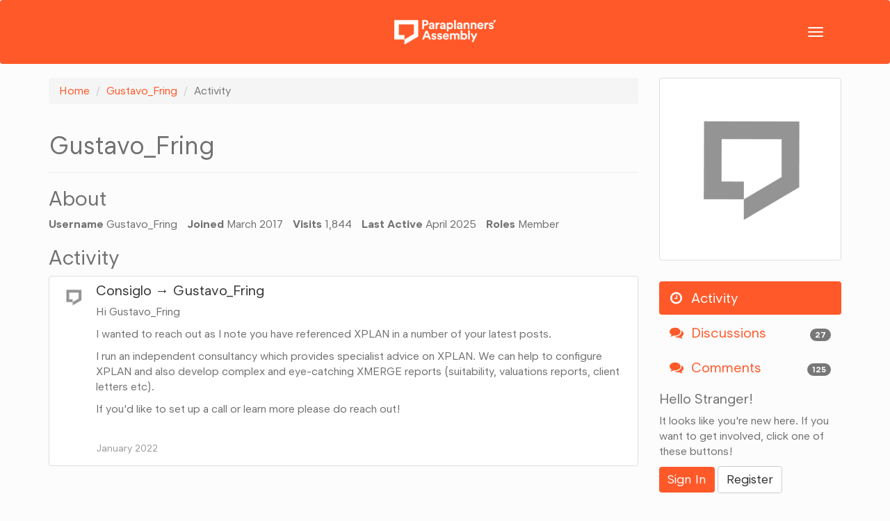

--- FILE ---
content_type: text/html; charset=utf-8
request_url: https://thebigtent.paraplannersassembly.co.uk/profile/Gustavo_Fring
body_size: 4769
content:
<!DOCTYPE html>
<html lang="en" class="sticky-footer-html">
  <head>
    <meta charset="utf-8">
    <meta name="viewport" content="width=device-width, initial-scale=1">
    
    	<link href="https://fonts.googleapis.com/icon?family=Material+Icons" rel="stylesheet">
      <script src="https://use.typekit.net/pkx7sgh.js"></script>
<link rel="icon" href="https://paraplannersassembly.co.uk/wp-content/uploads/2020/07/powwow-favicon.png" sizes="32x32" />
<link rel="icon" href="https://paraplannersassembly.co.uk/wp-content/uploads/2020/07/powwow-favicon.png" sizes="192x192" />
<link rel="apple-touch-icon" href="https://paraplannersassembly.co.uk/wp-content/uploads/2020/07/powwow-favicon.png" />
<meta name="msapplication-TileImage" content="https://paraplannersassembly.co.uk/wp-content/uploads/2020/07/powwow-favicon.png" />
      <script>try{Typekit.load({ async: true });}catch(e){}</script>
    
    <title>Gustavo_Fring — The Big Tent</title>
  <link rel="stylesheet" href="/themes/Powwow2018/design/style.css?v=2.5.2" media="all" />
  <link rel="stylesheet" href="/resources/design/vanillicon.css?v=2.5.2" media="all" />
  <link rel="stylesheet" href="/plugins/editor/design/editor.css?v=1.8.1" media="all" />
  <link rel="stylesheet" href="/plugins/Signatures/design/signature.css?v=1.6.0" media="all" />
  <link rel="stylesheet" href="/applications/vanilla/design/tag.css?v=2.4.201" media="all" />
  <link rel="stylesheet" href="/themes/Powwow2018/design/custom.css?v=2.5.2" media="all" />
  <link rel="stylesheet" href="/applications/vanilla/design/spoilers.css?v=2.4.201" media="all" />
  <link rel="shortcut icon" href="https://thebigtent.paraplannersassembly.co.uk/uploads/favicon_625245296abb68e39ed40f762ecb490c.ico" type="image/x-icon" />
  <link rel="apple-touch-icon-precomposed" href="https://thebigtent.paraplannersassembly.co.uk/uploads/favicon-152-1f321554a8920240ac46ea0b476b8bdc.png" />
  <link rel="canonical" href="https://thebigtent.paraplannersassembly.co.uk/profile/276/gustavo-fring" />
  <meta property="fb:app_id" content="256164018286993" />
  <meta property="og:site_name" content="The Big Tent" />
  <meta name="twitter:title" property="og:title" content="Gustavo_Fring" />
  <meta property="og:url" content="https://thebigtent.paraplannersassembly.co.uk/profile/276/gustavo-fring" />
  <meta property="og:image" content="https://thebigtent.paraplannersassembly.co.uk/uploads/124b9c16d99a4225505af4439b507761.png" />
  <script>gdn=window.gdn||{};gdn.meta={"DefaultAbout":"Write something about yourself...","editorVersion":"1.8.1","editorPluginAssets":"\/plugins\/editor","fileUpload-remove":"Remove file","fileUpload-reattach":"Click to re-attach","fileUpload-inserted":"Inserted","fileUpload-insertedTooltip":"This image has been inserted into the body of text.","wysiwygHelpText":"You are using <a href=\"https:\/\/en.wikipedia.org\/wiki\/WYSIWYG\" target=\"_new\">WYSIWYG<\/a> in your post.","bbcodeHelpText":"You can use <a href=\"http:\/\/en.wikipedia.org\/wiki\/BBCode\" target=\"_new\">BBCode<\/a> in your post.","htmlHelpText":"You can use <a href=\"http:\/\/htmlguide.drgrog.com\/cheatsheet.php\" target=\"_new\">Simple HTML<\/a> in your post.","markdownHelpText":"You can use <a href=\"http:\/\/en.wikipedia.org\/wiki\/Markdown\" target=\"_new\">Markdown<\/a> in your post.","textHelpText":"You are using plain text in your post.","editorWysiwygCSS":"\/plugins\/editor\/design\/wysiwyg.css","canUpload":false,"maxUploadSize":2097152,"editorFileInputName":"editorupload","allowedImageExtensions":"{\"1\":\"jpg\",\"2\":\"jpeg\",\"3\":\"gif\",\"4\":\"png\",\"5\":\"bmp\",\"6\":\"tiff\"}","allowedFileExtensions":"[\"txt\",\"jpg\",\"jpeg\",\"gif\",\"png\",\"bmp\",\"tiff\",\"ico\",\"zip\",\"gz\",\"tar.gz\",\"tgz\",\"psd\",\"ai\",\"fla\",\"pdf\",\"doc\",\"xls\",\"ppt\",\"docx\",\"xlsx\",\"pptx\",\"log\",\"rar\",\"7z\"]","maxFileUploads":"20","Spoiler":"Spoiler","show":"show","hide":"hide","AnalyticsTask":"tick","emoji":{"assetPath":"https:\/\/thebigtent.paraplannersassembly.co.uk\/resources\/emoji","format":"<img class=\"emoji\" src=\"%1$s\" title=\"%2$s\" alt=\"%2$s\" height=\"20\" \/>","emoji":{"smile":"smile.png","smiley":"smiley.png","wink":"wink.png","blush":"blush.png","neutral":"neutral.png","relaxed":"relaxed.png","grin":"grin.png","joy":"joy.png","sweat_smile":"sweat_smile.png","lol":"lol.png","innocent":"innocent.png","naughty":"naughty.png","yum":"yum.png","relieved":"relieved.png","love":"love.png","sunglasses":"sunglasses.png","smirk":"smirk.png","expressionless":"expressionless.png","unamused":"unamused.png","sweat":"sweat.png","pensive":"pensive.png","confused":"confused.png","confounded":"confounded.png","kissing":"kissing.png","kissing_heart":"kissing_heart.png","kissing_smiling_eyes":"kissing_smiling_eyes.png","kissing_closed_eyes":"kissing_closed_eyes.png","tongue":"tongue.png","disappointed":"disappointed.png","worried":"worried.png","angry":"angry.png","rage":"rage.png","cry":"cry.png","persevere":"persevere.png","triumph":"triumph.png","frowning":"frowning.png","anguished":"anguished.png","fearful":"fearful.png","weary":"weary.png","sleepy":"sleepy.png","tired_face":"tired_face.png","grimace":"grimace.png","bawling":"bawling.png","open_mouth":"open_mouth.png","hushed":"hushed.png","cold_sweat":"cold_sweat.png","scream":"scream.png","astonished":"astonished.png","flushed":"flushed.png","sleeping":"sleeping.png","dizzy":"dizzy.png","no_mouth":"no_mouth.png","mask":"mask.png","star":"star.png","cookie":"cookie.png","warning":"warning.png","mrgreen":"mrgreen.png","heart":"heart.png","heartbreak":"heartbreak.png","kiss":"kiss.png","+1":"+1.png","-1":"-1.png","grey_question":"grey_question.png","trollface":"trollface.png","error":"grey_question.png"}},"RedirectTo":"","RedirectUrl":"","TransportError":"A fatal error occurred while processing the request.<br \/>The server returned the following response: %s","TransientKey":false,"WebRoot":"https:\/\/thebigtent.paraplannersassembly.co.uk\/","UrlFormat":"\/{Path}","Path":"profile\/Gustavo_Fring","Args":"","ResolvedPath":"dashboard\/profile\/index","ResolvedArgs":{"user":"Gustavo_Fring","username":"","userID":"","page":false},"SignedIn":0,"ConfirmHeading":"Confirm","ConfirmText":"Are you sure you want to do that?","Okay":"Okay","Cancel":"Cancel","Search":"Search"};</script>
  <script src="/js/library/jquery.js?v=2.5.2"></script>
  <script src="/js/library/jquery.form.js?v=2.5.2"></script>
  <script src="/js/library/jquery.popup.js?v=2.5.2"></script>
  <script src="/js/library/jquery.gardenhandleajaxform.js?v=2.5.2"></script>
  <script src="/js/library/jquery.autosize.min.js?v=2.5.2"></script>
  <script src="/js/global.js?v=2.5.2"></script>
  <script src="/applications/dashboard/js/cropimage.js?v=2.4.201"></script>
  <script src="/applications/dashboard/js/vendors/clipboard.min.js?v=2.4.201"></script>
  <script src="/js/library/jquery.jcrop.min.js?v=2.5.2"></script>
  <script src="/applications/dashboard/js/profile.js?v=2.4.201"></script>
  <script src="/js/library/jquery.gardenmorepager.js?v=2.5.2"></script>
  <script src="/applications/dashboard/js/activity.js?v=2.4.201"></script>
  <script src="/applications/vanilla/js/discussions.js?v=2.4.201"></script>
  <script src="/plugins/editor/js/editor.js?v=1.8.1"></script>
  <script src="/plugins/editor/js/jquery.ui.widget.js?v=1.8.1"></script>
  <script src="/plugins/editor/js/jquery.iframe-transport.js?v=1.8.1"></script>
  <script src="/plugins/editor/js/jquery.fileupload.js?v=1.8.1"></script>
  <script src="/applications/vanilla/js/spoilers.js?v=2.4.201"></script>
  <script src="/applications/vanilla/js/tagging.js?v=2.4.201"></script>
  <script src="/js/library/jquery.tokeninput.js?v=2.5.2"></script>
  <script src="/themes/Powwow2018/js/custom.js?v=2.5.2"></script>
  </head>
  <body id="dashboard_profile_index" class="Dashboard Profile index Profile Role_Member Section-Profile sticky-footer-body">
	  
	  <header class="banner" role="banner">

    <div class="navbar navbar-default">
        <div class="container">
            <div class="navbar-header">
                <a class="navbar-brand" href="//paraplannersassembly.co.uk/">
                  <img src="/themes/Powwow2018/design/logo.png" alt="Paraplanners Assembly - The Big Tent" />
                </a>
                <button type="button" class="navbar-toggle collapsed" data-toggle="collapse" data-target=".navbar-collapse">
                    <span class="sr-only">Toggle navigation</span>
                    <span class="icon-bar"></span>
                    <span class="icon-bar"></span>
                    <span class="icon-bar"></span>
                </button>
            </div>

            <nav class="collapse navbar-collapse" role="navigation">
                <div class="menu-primary-navigation-container">
	                
	                <ul id="menu-primary-navigation" class="nav navbar-nav">
		                <li id="menu-item-161" class="menu-item menu-item-type-custom menu-item-object-custom menu-item-161"><a title="Events" href="//www.paraplannersassembly.co.uk/events">Events</a></li>
                    <li id="menu-item-159" class="menu-item menu-item-type-post_type menu-item-object-page menu-item-159"><a title="Supporters" href="//paraplannersassembly.co.uk/supporters/">Supporters</a></li>
                    <li id="menu-item-13" class="menu-item menu-item-type-post_type menu-item-object-page menu-item-13"><a title="Blog" href="//paraplannersassembly.co.uk/blog/">Resources</a></li>
                    <li id="menu-item-154" class="menu-item menu-item-type-post_type menu-item-object-page menu-item-154"><a title="Get Involved" href="//paraplannersassembly.co.uk/get-involved/">Get Involved</a></li>
                  </ul>
					
              				
				</div>            
			</nav>


        </div>
    </div>
</header>
	  
    <section class="container">
      <div class="row">
        <main class="page-content" role="main">
          <span class="Breadcrumbs" itemscope itemtype="http://data-vocabulary.org/Breadcrumb"><span class="CrumbLabel CrumbLabel HomeCrumb"><a href="https://thebigtent.paraplannersassembly.co.uk/" itemprop="url"><span itemprop="title">Home</span></a></span> <span itemprop="child" itemscope itemtype="http://data-vocabulary.org/Breadcrumb"><span class="Crumb">›</span> <span class="CrumbLabel "><a href="/profile/Gustavo_Fring" itemprop="url"><span itemprop="title">Gustavo_Fring</span></a></span> <span itemprop="child" itemscope itemtype="http://data-vocabulary.org/Breadcrumb"><span class="Crumb">›</span> <span class="CrumbLabel  Last"><a href="/profile/activity/Gustavo_Fring" itemprop="url"><span itemprop="title">Activity</span></a></span> </span></span></span>
                    <div class="ProfileOptions">
     </div>
<div class="Profile">
    <div class="User" itemscope itemtype="http://schema.org/Person">
    <h1 class="H">Gustavo_Fring<span class="Gloss"></span></h1>
        <div class="About P">
        <h2 class="H">About</h2>
        <dl class="About">
                        <dt class="Name">Username</dt>
            <dd class="Name" itemprop="name">Gustavo_Fring</dd>

            
                        <dt class="Joined">Joined</dt>
            <dd class="Joined"><time title="March 16, 2017  3:28PM" datetime="2017-03-16T15:28:42+00:00">March 2017</time></dd>
            <dt class="Visits">Visits</dt>
            <dd class="Visits">1,844</dd>
            <dt class="LastActive">Last Active</dt>
            <dd class="LastActive"><time title="April  7, 2025  1:50PM" datetime="2025-04-07T13:50:00+00:00">April 2025</time></dd>
            <dt class="Roles">Roles</dt>
            <dd class="Roles">Member</dd>
                    </dl>
    </div>
</div>
<div class="BoxFilter BoxProfileFilter">
    <ul class="FilterMenu">
        <li class="Active Activity"><a href="/profile/activity/Gustavo_Fring"><span aria-hidden="true" class="Sprite SpActivity"></span> Activity</a></li>
<li class="Discussions"><a href="/profile/discussions/276/Gustavo_Fring"><span aria-hidden="true" class="Sprite SpDiscussions"></span> Discussions<span class="Aside"><span class="Count">27</span></span></a></li>
<li class="Comments"><a href="/profile/comments/276/Gustavo_Fring"><span aria-hidden="true" class="Sprite SpComments"></span> Comments<span class="Aside"><span class="Count">125</span></span></a></li>
    </ul>
</div>
<div class="DataListWrap"><h2 class="H">Activity</h2><ul class="DataList Activities"><li id="Activity_156528" class="Item Activity Activity-WallPost HasPhoto">
           <div class="Author Photo"><a title="Consiglo" href="/profile/Consiglo" class="PhotoWrap"><img src="https://thebigtent.paraplannersassembly.co.uk/applications/dashboard/design/images/defaulticon.png" alt="Consiglo" class="ProfilePhoto ProfilePhotoMedium" /></a></div>
       <div class="ItemContent Activity">
      <div class="Title"><a href="/profile/Consiglo" class="Name">Consiglo</a> <span>&rarr;</span> <a href="/profile/Gustavo_Fring" class="Name">Gustavo_Fring</a></div>    <div class="Excerpt"><p>Hi Gustavo_Fring</p>

<p>I wanted to reach out as I note you have referenced XPLAN in a number of your latest posts.</p>

<p>I run an independent consultancy which provides specialist advice on XPLAN. We can help to configure XPLAN and also develop complex and eye-catching XMERGE reports (suitability, valuations reports, client letters etc).</p>

<p>If you'd like to set up a call or learn more please do reach out!</p>
</div>    <div class="Reactions"> <a href="https://thebigtent.paraplannersassembly.co.uk/post/googleplus/activity?id=156528" class="ReactButton PopupWindow"><span aria-hidden="true" class="ReactSprite ReactGooglePlus"></span><span class="sr-only">Share on Google+</span></a> </div>      <div class="Meta">
         <span class="MItem DateCreated">January 2022</span>
               </div>
   </div>
   <ul class="DataList ActivityComments Hidden"></ul></li>
</ul></div></div>

        </main>

        <aside class="page-sidebar" role="complementary">
	        
	        	        
              <div class="Photo PhotoWrap PhotoWrapLarge ">
        <img src="https://thebigtent.paraplannersassembly.co.uk/applications/dashboard/design/images/defaulticon.png" class="ProfilePhotoLarge" alt="Default Avatar" />    </div>
<div class="BoxFilter BoxProfileFilter">
    <ul class="FilterMenu">
        <li class="Active Activity"><a href="/profile/activity/Gustavo_Fring"><span aria-hidden="true" class="Sprite SpActivity"></span> Activity</a></li>
<li class="Discussions"><a href="/profile/discussions/276/Gustavo_Fring"><span aria-hidden="true" class="Sprite SpDiscussions"></span> Discussions<span class="Aside"><span class="Count">27</span></span></a></li>
<li class="Comments"><a href="/profile/comments/276/Gustavo_Fring"><span aria-hidden="true" class="Sprite SpComments"></span> Comments<span class="Aside"><span class="Count">125</span></span></a></li>
    </ul>
</div>
<div class="Box GuestBox">
    <h4>Hello Stranger!</h4>

    <p>It looks like you're new here. If you want to get involved, click one of these buttons!</p>

    <p>
<a href="https://thebigtent.paraplannersassembly.co.uk/entry/twauthorize?Target=profile%2FGustavo_Fring" class="SocialIcon SocialIcon-Twitter js-extern" rel="nofollow" title="Sign In with Twitter"><span class="Icon"></span></a>
<a href="https://thebigtent.paraplannersassembly.co.uk/entry/openid?Target=%2Fprofile%2FGustavo_Fring" class="SocialIcon SocialIcon-OpenID js-extern" rel="nofollow" title="Sign In with OpenID"><span class="Icon"></span></a></p>

    <div class="P"><a href="/entry/signin?Target=profile%2FGustavo_Fring" class="Button Primary SignInPopup" rel="nofollow">Sign In</a> <a href="/entry/register?Target=profile%2FGustavo_Fring" class="Button ApplyButton" rel="nofollow">Register</a></div>    </div>

        </aside>
      </div>
    </section>

    <footer class="page-footer sticky-footer">
      <div class="container">
        <div class="clearfix">
          <p class="pull-left">
			  Copyright &copy; 2026 <a href="/">The Big Tent</a> |
			  <a href="https://paraplannersassembly.co.uk/privacy-policy">Privacy Policy</a>
		  </p>
        </div>
        
      </div>
    </footer>
    
  </body>
</html>


--- FILE ---
content_type: text/css
request_url: https://thebigtent.paraplannersassembly.co.uk/themes/Powwow2018/design/custom.css?v=2.5.2
body_size: 2176
content:
/*
 * Use this file in case you don't feel comfortable writing LESS. I do highly
 * recommend taking the time to learn at least the basics of LESS as it will
 * greatly help you in customizing Bootstrap. Here are some of the high-
 * lights of a preprocessor like LESS:
 *
 * - Store information in variables for optimal reuse:
 *
    @brand-color: #4fc6eb;
    .header { color: @brand-color; }
 *
 * - Nest your selectors, i.e. .header .button { ... } can be written as:
 *
    .header {
        .button { ... }
    }
 *
 * - Write reusable mixins for handling otherwise tedious code:
 *
    .border-radius(@radius) {
        -webkit-border-radius: @radius;
           -moz-border-radius: @radius;
                border-radius: @radius;
    }
    .round { .border-radius(10px); }
 *
 * Other features include mathematical operations, extend/inheritance, import
 * of partials and more.
 *
 * If we still don't have you convinced, then simply put your good ol' CSS in
 * this file and it will be automatically included in Vanilla.
 *
 * Happy theming!
 */

@font-face{font-family:veneer;src:url(//paraplannersassembly.co.uk/wp-content/themes/powwow/dist/fonts/VeneerLowResTwo-webfont.eot);src:url(//paraplannersassembly.co.uk/wp-content/themes/powwow/dist/fonts/VeneerLowResTwo-webfont.eot?#iefix) format("embedded-opentype"),url(//paraplannersassembly.co.uk/wp-content/themes/powwow/dist/fonts/VeneerLowResTwo-webfont.woff2) format("woff2"),url(//paraplannersassembly.co.uk/wp-content/themes/powwow/dist/fonts/VeneerLowResTwo-webfont.woff) format("woff"),url(//paraplannersassembly.co.uk/wp-content/themes/powwow/dist/fonts/VeneerLowResTwo-webfont.ttf) format("truetype"),url(//paraplannersassembly.co.uk/wp-content/themes/powwow/dist/fonts/VeneerLowResTwo-webfont.svg#veneerlowres_tworegular) format("svg");font-weight:400;font-style:normal}

@font-face {
    font-family: "Segment";
    src: url("/themes/Powwow2018/fonts/Segment-Regular.woff2") format("woff2"),
      url("/themes/Powwow2018/fonts/Segment-Regular.woff") format("woff"),
      url("/themes/Powwow2018/fonts/Segment-Regular.woff") format("otf");
    font-weight: normal;
    font-style: normal;
    font-display: swap;
  }
  
  @font-face {
    font-family: "Segment";
    src: url("/themes/Powwow2018/fonts/Segment-SemiBold.woff2") format("woff2"),
      url("/themes/Powwow2018/fonts/Segment-SemiBold.woff") format("woff"),
      url("/themes/Powwow2018/fonts/Segment-SemiBold.woff") format("otf");
    font-weight: 600;
    font-style: normal;
    font-display: swap;
  }
  
  @font-face {
    font-family: "Segment";
    src: url("/themes/Powwow2018/fonts/Segment-Light.woff2") format("woff2"),
      url("/themes/Powwow2018/fonts/Segment-Light.woff") format("woff"),
      url("/themes/Powwow2018/fonts/Segment-Light.woff") format("otf");
    font-weight: 300;
    font-style: normal;
    font-display: swap;
  }
  
  @font-face {
    font-family: "Segment";
    src: url("/themes/Powwow2018/fonts/Segment-Bold.woff2") format("woff2"),
      url("/themes/Powwow2018/fonts/Segment-Bold.woff") format("woff"),
      url("/themes/Powwow2018/fonts/Segment-Bold.woff") format("otf");
    font-weight: bold;
    font-style: normal;
    font-display: swap;
  }
  

.navbar-default
{
    background: #FF5929!important;
}

.navbar-header {
    width: 100%;
    display: grid;
    grid-template-columns: repeat(3, 1fr);
    grid-template-rows: 92px;
    min-height: 92px;
}

.navbar-toggle {
    flex: 0 1 auto;
    justify-self: flex-end;
    background-color: none !important;
    border-color: none !important;
}

.navbar-default .navbar-toggle {
    background-color: none !important;
    border-color: none !important;
}

.navbar-default:focus .navbar-toggle:focus {
    background-color: none !important;
    border-color: none !important;
}

.icon-bar {
    background-color: #fff !important;
}

.navbar-brand {
    align-self: center;
    justify-self: center;
    padding: 0;
}

.navbar-brand img {
    height: 45px;
    display: block;
}

.Button.Primary
{
    background: #FF5929!important;
    border: none;
}

.nav-pills>li.active>a, .nav-pills>li.active>a:hover, .nav-pills>li.active>a:focus, .FilterMenu .Active>a, .FilterMenu .Active>a:hover, .FilterMenu .Active>a:focus{
    background: #FF5929!important;
}

a{
    color: #FF5929;
}

body{
    font-family: "Segment", sans-serif!important;
    color: #717171;
    font-size: 16px;
    /* background: #F2F0EF; */
}

/*
a, button, h1, h2, h3, h4, h5, h6{
    font-family: veneer, sans-serif;
}
*/

.navbar-default .navbar-nav>li>a, .navbar-default .MeBox .Username, .navbar-default .MeBox .FlyoutButton
{
    color: #fff;
    line-height: 38px;
}

.navbar-brand{
    font-size: 38px;
    line-height: 38px;
    height: auto;
    font-family: veneer, sans-serif;
}

.navbar-brand .black{
    color: #000;
}

.navbar-brand .white{
    color: #fff;
}

.navbar{
    /* margin-bottom: 0; */
    border:none;
}

.menu-item {
    font-weight: 700;
    font-size: 28px;
}

nav li {
    font-weight: 700;
    font-size: 28px;
    text-align: center;
}

.MeBox {
    margin: 0 auto;
}

.navbar-right {
    display: flex;
    float: none !important;
    justify-content: center;
}

.Button {
    font-size: 18px;
}

.editor-help-text {
    font-size: 14px;
}

.Username {
    font-weight: 700;
}

.form-control, .InputBox, .TextBox, .MultiComplete, select, .token-input-list {
    font-size: 16px;
}

.head-jagged{
    background: url(//paraplannersassembly.co.uk/wp-content/themes/powwow/dist/images/jagged-orange-top.png) top center repeat-x;
    height: 34px;
    display: block;
    width: 100%;
    margin: -20px 0 20px 0;
    position: relative;
    z-index: 100;
}

.Item .Title, .Item .Title a
{
    font-size: 20px;
    margin-bottom: 10px;
}

.list-group-item.active, .list-group-item.active:hover, .list-group-item.active:focus, .PanelInfo .Active a, .PanelInfo .Active a:hover, .PanelInfo .Active a:focus
{
	background: #FF5929!important;
	border:none;
}

.ItemComment.Role_Administrator{
	background-color: rgba(233, 82, 21, 0.05);
}

.ItemComment.Role_Adminstrator:hover{
	background-color: rgba(233,82,21,1);
}

.MessageList .Item:hover, .MessageList .Item:focus
{
	background-color: inherit;
}

.material-icons
{
	float:	left;
	font-size: 14px;
	color: #FF5929;
	margin: 0 5px 0 0;
}

.Kudos .material-icons{
	float:none;
}

.Item .Message
{
	margin-bottom: 15px;
}

.AuthorInfo .RoleTitle{
	color: rgba(0,0,0,0.3);
}

.AuthorInfo .RoleTitle:before
{
	content: " - ";
}

.BoxFilter, .BoxButtons {
    font-size: 20px;
}

.BoxButtons a {
    font-size: 20px;
}

.Item .Meta, .Conversation .Item .MItem {
    font-size: 14px;
    line-height: 28px;
}

.label, .Tag, .Note.Closed, .HasNew, .Item .Meta .MItem.Category a, .token-input-token {
    font-size: 14px;
}

h4, .h4 {
    font-size: 20px;
}

.PanelInfo {
    font-size: 20px;
}

.SocialIcon {
    display: none;
}

.MultipleEntryMethods .Methods {
    display: none;
}

.iradio:before, .icheckbox:before {
    color: #ececec;
    /* border: 1px solid black; */
}

nav .MeBox > .PhotoWrap img {
    background-color: #fff;
}

@media only screen and (max-width: 768px) {
    .NewDiscussion {
        margin-top: 10px;
    }
}

.page-content .edit-profile-link {
    display: none;
}

